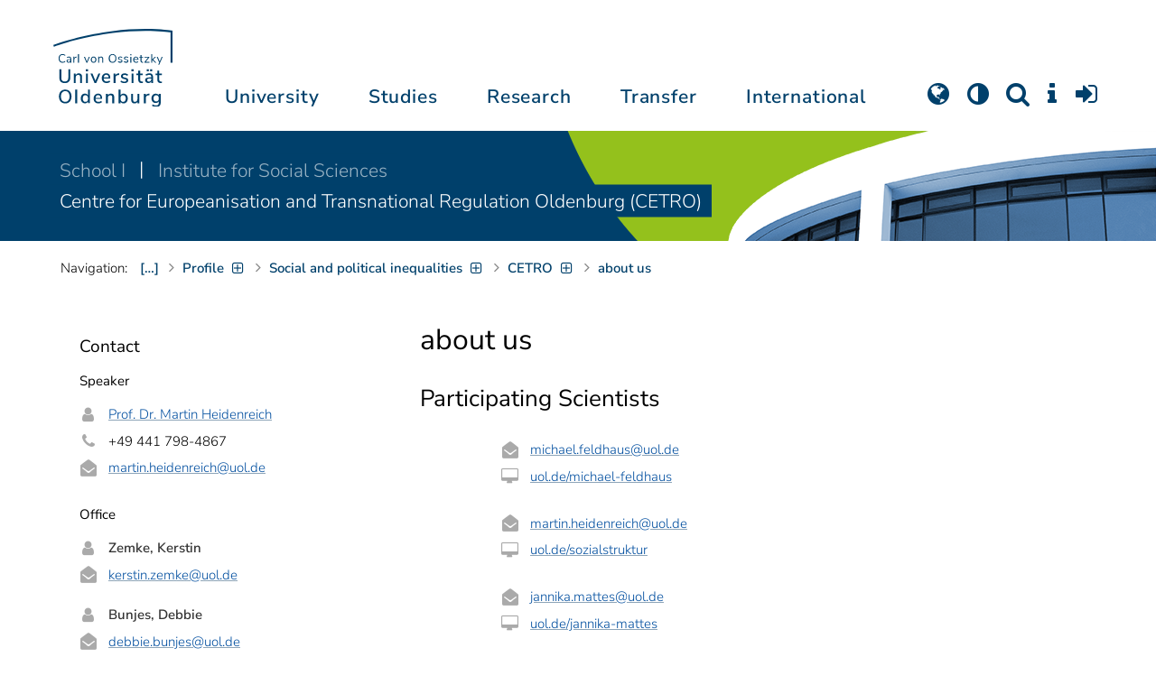

--- FILE ---
content_type: text/html; charset=utf-8
request_url: https://uol.de/en/cetro/about-us
body_size: 17783
content:
<!DOCTYPE html>
<html class="uol" lang="en">
<head>
    <meta charset="utf-8">

<!-- 
	This website is powered by TYPO3 - inspiring people to share!
	TYPO3 is a free open source Content Management Framework initially created by Kasper Skaarhoj and licensed under GNU/GPL.
	TYPO3 is copyright 1998-2026 of Kasper Skaarhoj. Extensions are copyright of their respective owners.
	Information and contribution at https://typo3.org/
-->


<title>about us // University of Oldenburg</title>
<meta http-equiv="x-ua-compatible" content="IE=edge">
<meta name="generator" content="TYPO3 CMS">
<meta name="robots" content="index, follow">
<meta name="viewport" content="width=device-width, initial-scale=1">
<meta name="apple-mobile-web-app-title" content="Carl von Ossietzky Universität Oldenburg">


<link rel="stylesheet" href="/_assets/d433799a7157dc4ba6bb3ee09f89cb2e/Assets/Css/fonts.css?1768797721" media="all">
<link rel="stylesheet" href="/typo3temp/assets/compressed/media2click-a2dae9c9493291a68d66355ba79602ab.css.gz?1768797841" media="all">
<link rel="stylesheet" href="/typo3temp/assets/compressed/c2dc6cbc923629ceeab39e82193da099-4730eb4d2261935a06e01c78a2a4da5c.css.gz?1768800532" media="all">
<link rel="stylesheet" href="/typo3temp/assets/compressed/ods_osm-7a562699c0aa9ceb499a691d781038e5.css.gz?1768797841" media="all">
<link rel="stylesheet" href="/typo3temp/assets/compressed/bootstrap.min-09e1f8c4c052ccc1cf14cec051f123ba.css.gz?1768797841" media="all">
<link rel="stylesheet" href="/typo3temp/assets/compressed/uol-fontawesome-7d7f058fba1e05a0618e684291619840.css.gz?1768797841" media="all">
<link rel="stylesheet" href="/typo3temp/assets/compressed/flexslider-85cf0f05c56f7d3bc65683e81af9b67e.css.gz?1768797841" media="all">
<link rel="stylesheet" href="/typo3temp/assets/compressed/uol-flexslider-ed467436a59d1857ae23e9303500ebd7.css.gz?1768797841" media="all">
<link rel="stylesheet" href="/typo3temp/assets/compressed/magnific-popup-4f9e0efcbe2d170b1d6f4dcb7db33ce4.css.gz?1768797841" media="all">
<link rel="stylesheet" href="/typo3temp/assets/compressed/owl.carousel.min-52f4d372cd312d2578ea032882481fee.css.gz?1768797841" media="all">
<link rel="stylesheet" href="/typo3temp/assets/compressed/owl.theme.default-eb27ad0abb018560b0ca5586f523d37e.css.gz?1768797841" media="all">
<link rel="stylesheet" href="/typo3temp/assets/compressed/perfect-scrollbar-c7cb982441649486cc3a6cac337d5383.css.gz?1768797841" media="all">
<link rel="stylesheet" href="/typo3temp/assets/compressed/uol-e23ba6877fdc9ed45520a1248b7eb2c3.css.gz?1768797841" media="all">
<link rel="stylesheet" href="/typo3temp/assets/compressed/jquery.fancybox.min-4db1fe8e02da3ddce97753c801b97de2.css.gz?1768797841" media="all">
<link rel="stylesheet" href="/typo3temp/assets/compressed/custom-b0f0112396398b652c15f02cec576c8b.css.gz?1768797841" media="all">
<link href="/_assets/34e4411a8b241734773a0d56fdfdb236/Css/Frontend/studipol.css?1768797756" rel="stylesheet" >
<link href="/_assets/34e4411a8b241734773a0d56fdfdb236/Css/Frontend/visitenkarte_person.css?1768797756" rel="stylesheet" >



<script src="/typo3temp/assets/compressed/hasjs-6f983a5d2b08b7c15f7865e65b556425.js.gz?1768797840"></script>
<script src="/typo3temp/assets/compressed/jquery-3.7.1.min-7948b640771fe11fb938b590e7bfc05f.js.gz?1768797840"></script>
<script src="/typo3temp/assets/compressed/popper.min-85088f298b207dd03d746a341731c8cf.js.gz?1768797840"></script>
<script>
    const m2cCookieLifetime = "7";
</script>

<!--[if lt IE 9]>
<script src="https://oss.maxcdn.com/html5shiv/3.7.2/html5shiv.min.js"></script>
<script src="https://oss.maxcdn.com/respond/1.4.2/respond.min.js"></script>
<link rel="stylesheet" type="text/css" href="/typo3conf/ext/unioltemplate/Resources/Public/Assets/Css/vc_lte_ie9.min.css" media="screen">
<![endif]-->
<!--[if IE  8]>
<link rel="stylesheet" type="text/css" href="/typo3conf/ext/unioltemplate/Resources/Public/Assets/Css/vc-ie8.min.css" media="screen">
<![endif]-->
<script>
var prefersDarkScheme;
var currentTheme;
function checkDarkMode() {
  prefersDarkScheme = window.matchMedia("(prefers-color-scheme: dark)");
  currentTheme = localStorage.getItem("color-mode");
  if (currentTheme == "dark") {
    document.documentElement.setAttribute("data-colormode", "dark");
  } else if (currentTheme == "light") {
    document.documentElement.setAttribute("data-colormode", "light");
  } else {
    if(prefersDarkScheme.matches) {
      document.documentElement.setAttribute("data-colormode", "system-dark");
    } else {
      document.documentElement.setAttribute("data-colormode", "system-light");
    }
  }
  setTimeout(checkDarkMode, 5000);
  return currentTheme;
}
checkDarkMode();
</script>

	<link rel="apple-touch-icon" sizes="180x180" href="/_assets/d433799a7157dc4ba6bb3ee09f89cb2e/Assets/Images/apple-touch-icon.png?v=3&amp;1768797722">
	<link rel="icon" type="image/png" href="/_assets/d433799a7157dc4ba6bb3ee09f89cb2e/Assets/Images/apple-touch-icon-120x120.png?v=3&amp;1768797722" sizes="120x120">
	<link rel="icon" type="image/png" href="/_assets/d433799a7157dc4ba6bb3ee09f89cb2e/Assets/Images/apple-touch-icon-152x152.png?v=3&amp;1768797722" sizes="152x152">
	<link rel="icon" type="image/png" href="/_assets/d433799a7157dc4ba6bb3ee09f89cb2e/Assets/Images/android-chrome-192x192.png?v=3&amp;1768797722" sizes="192x192">
	<link rel="icon" type="image/png" href="/_assets/d433799a7157dc4ba6bb3ee09f89cb2e/Assets/Images/android-chrome-512x512.png?v=3&amp;1768797722" sizes="512x512">
	<link rel="icon" type="image/png" href="/_assets/d433799a7157dc4ba6bb3ee09f89cb2e/Assets/Images/favicon-16x16.png?v=5&amp;1768797722" sizes="16x16">
	<link rel="icon" type="image/png" href="/_assets/d433799a7157dc4ba6bb3ee09f89cb2e/Assets/Images/favicon-32x32.png?v=4&amp;1768797722" sizes="32x32">
	<link rel="manifest" href="/_assets/d433799a7157dc4ba6bb3ee09f89cb2e/Assets/Images/site.webmanifest?v=1&amp;1768797722">
	<link rel="mask-icon" href="/_assets/d433799a7157dc4ba6bb3ee09f89cb2e/Assets/Images/safari-pinned-tab.svg?v=1&amp;1768797722" color="#0059ab">
	<link rel="shortcut icon" href="/_assets/d433799a7157dc4ba6bb3ee09f89cb2e/Assets/Images/favicon-16x16.png?v=5&amp;1768797722">
	<meta name="msapplication-TileColor" content="#da532c">
	<meta name="msapplication-TileImage" content="/_assets/d433799a7157dc4ba6bb3ee09f89cb2e/Assets/Images/mstile-150x150.png?v=1&amp;1768797722">
	<meta name="theme-color" content="#ffffff">






<link rel="canonical" href="https://uol.de/en/cetro/about-us">

<link rel="alternate" hreflang="de-DE" href="https://uol.de/cetro/ueber-uns">
<link rel="alternate" hreflang="en-US" href="https://uol.de/en/cetro/about-us">
<link rel="alternate" hreflang="x-default" href="https://uol.de/cetro/ueber-uns">
<script type="application/ld+json" id="ext-schema-jsonld">{"@context":"https://schema.org/","@type":"WebPage"}</script>
</head>
<body id="p28954" class=" t3 header-3 layout0">
<div id="wrapper" class="default">
    <nav id="sprungnavi">
	<p><a href="#sprung_sprache" accesskey="1"><strong>Navigation</strong></a> [<code>Access-Key 1</code>]</p>
	<ul>
		<li><a id="sprung_sprache" accesskey="8" href="#language_menu" lang="en">Choose other language</a> [<code>Access-Key 8</code>]</li>
		<li><a id="sprung_inhalt" accesskey="2" href="#content">Zum Inhalt springen</a> [<code>Access-Key 2</code>]</li>
		<li><a id="sprung_suche" href="#searchform">Zur Suche springen</a> [<code>Access-Key 4</code>]</li>
		<li><a id="sprung_hauptnavi" accesskey="6" href="#nav-top">Zur Hauptnavigation springen</a> [<code>Access-Key 6</code>]</li>
		<li><a id="sprung_zielgr" accesskey="9" href="#zielgruppennavi">Zur Zielgruppennavigation springen</a> [<code>Access-Key 9</code>]</li>
		<li><a id="sprung_bc" accesskey="7" href="#navizeile">Zur Brotkrumennavigation springen</a> [<code>Access-Key 7</code>]</li>
		<li><a id="sprung_acc" href="/barrierefreiheit">Informationen zur Barrierefreiheit</a></li>
	</ul>
</nav>

<header id="header" class="main-header header-3">
	<div id="header-container" class="container">
		<div id="uol_logo" class="header-logo">
			<a title="Carl von Ossietzky Universität Oldenburg - Offen für neue Wege." rel="home" href="/en/">
				<img width="132" height="85"
					src="/_assets/d433799a7157dc4ba6bb3ee09f89cb2e/Assets/Images/UOL-Logo.svg?1768797722" style="width:132px" alt="Carl von Ossietzky Universität Oldenburg"/>

			</a>
		</div>

		<div id="mainmenu" class="menu-main-inner">
			<nav id="nav-mega" role="navigation"><ul id="nav-top" class="nav nav-menu level-1"><li id="menu-item-57057" class="nav-item item-1"><a href="/en/about" title="University">University</a><ul class="row level-2 uol-submenu"><li class="btn-portal"><a href="/en/about">About the University</a></li><li id="menu-item-57081" class="menu-item item-1 menu-col-mode-0"><a href="/en/outline" title="Profile">Profile</a><ul class="level-3"><li><a href="/en/outline" title="About">About</a></li><li><a href="/en/equal-opportunities" title="Equal Opportunities">Equal Opportunities</a></li><li><a href="/en/digitalisation" title="Digitalisation">Digitalisation</a></li><li><a href="/en/climate-action-and-sustainability" title="Climate Action and Sustainability">Climate Action and Sustainability</a></li><li><a href="/en/teaching-mission-statement" title="Mission statement on Teaching">Mission statement on Teaching</a></li><li><a href="/en/outline/history" title="Historical dates">Historical dates</a></li><li><a href="/en/outline/naming-chronology" title="Chronology of the naming">Chronology of the naming</a></li><li><a href="/en/pictures" title="Pictures of the university">Pictures of the university</a></li><li><a href="/en/contact" title="Contact, Maps and Directions">Contact, Maps and Directions</a></li></ul></li><li id="menu-item-57072" class="menu-item item-2 menu-col-mode-0"><a href="/en/news" title="News">News</a><ul class="level-3"><li><a href="/en/news" title="News articles">News articles</a></li><li><a href="/en/jobs" title="Jobs">Jobs</a></li><li><a href="/en/eventcalendar" title="Event calendar">Event calendar</a></li><li><a href="/en/einblicke" title="EINBLICKE - research magazine">EINBLICKE - research magazine</a></li><li><a href="/en/uni-info" title="UNI-INFO - university newspaper">UNI-INFO - university newspaper</a></li></ul></li><li id="menu-item-57058" class="menu-item item-3 menu-col-mode-0"><a href="/en/institutions" title="Institutions">Institutions</a><ul class="level-3"><li><a href="/en/board" title="Presidential board">Presidential board</a></li><li><a href="/en/bodies" title="Bodies">Bodies</a></li><li><a href="/en/central-administration" title="Central administration and units of the presidential board">Central administration and units of the presidential board</a></li><li><a href="/en/bis" title="University library">University library</a></li><li><a href="/en/institutions" title="Institutions (A-Z)">Institutions (A-Z)</a></li><li><a href="/en/organisation-chart" title="Organisation chart of the university">Organisation chart of the university</a></li></ul></li><li id="menu-item-57065" class="menu-item item-4 menu-col-mode-0"><a href="/en/schools" title="Schools and Departments">Schools and Departments</a><ul class="level-3"><li><a href="/en/school1" title="School I: School of educational and social sciences">School I: School of educational and social sciences</a></li><li><a href="/en/school2" title="School II: School of computing science, business administration, economics, and law">School II: School of computing science, business administration, economics, and law</a></li><li><a href="/en/school3" title="School III: School of linguistics and cultural studies">School III: School of linguistics and cultural studies</a></li><li><a href="/en/fk4" title="School IV: School of humanities and social sciences">School IV: School of humanities and social sciences</a></li><li><a href="/en/school5" title="School V: School of mathematics and science">School V: School of mathematics and science</a></li><li><a href="/en/school6" title="School VI: School of medicine and health sciences">School VI: School of medicine and health sciences</a></li></ul></li></ul></li><li id="menu-item-57022" class="nav-item item-2"><a href="/en/students" title="Studies">Studies</a><ul class="row level-2 uol-submenu"><li class="btn-portal"><a href="/en/students">Student InfoPortal</a></li><li id="menu-item-57046" class="menu-item item-1 menu-col-mode-0">Study decision<ul class="level-3"><li><a href="/en/students/degree-programmes" title="Degree programmes">Degree programmes</a></li><li><a href="/en/students/application" title="Application and enrolment">Application and enrolment</a></li><li><a href="/en/students/campus-life" title="Campus life">Campus life</a></li><li><a href="/en/students/fees/financing-your-studies" title="Financing your studies">Financing your studies</a></li></ul></li><li id="menu-item-57036" class="menu-item item-2 menu-col-mode-0"><a href="/en/students/study-organisation" title="Study organisation">Study organisation</a><ul class="level-3"><li><a href="/en/students/study-entry" title="Study entry">Study entry</a></li><li><a href="https://elearning.uni-oldenburg.de/dispatch.php/search/angebot?trail%5Bindex%5D%5Bname%5D=Studienangebot+von+A+bis+Z&amp;trail%5Bindex%5D%5Bactn%5D=index&amp;cancel_login=1" target="target=_blank" rel="noreferrer" title="Course catalogue">Course catalogue</a></li><li><a href="/en/students/timetable" title="Creating timetable">Creating timetable</a></li><li><a href="/en/students/academic-calendar" title="Academic calendar">Academic calendar</a></li><li><a href="/en/students/exams" title="Exams">Exams</a></li><li><a href="/en/students/recognition" title="Recognition">Recognition</a></li><li><a href="/en/students/enrolment-affairs" title="Enrolment affairs">Enrolment affairs</a></li><li><a href="/en/students/workshops" title="Further workshops">Further workshops</a></li><li><a href="/en/students/fees" title="Fees and financing">Fees and financing</a></li></ul></li><li id="menu-item-57029" class="menu-item item-3 menu-col-mode-0"><a href="/en/students/perspectives-after-graduation" title="Perspectives after graduation">Perspectives after graduation</a><ul class="level-3"><li><a href="/en/careerday" title="Career Day">Career Day</a></li><li><a href="/en/career-advice" title="Career counselling">Career counselling</a></li><li><a href="/en/zskb/counselling/doctorate" title="Doing a PhD">Doing a PhD</a></li><li><a href="/en/alumni-relations" title="Alumni">Alumni</a></li><li><a href="/en/giz" title="Setting up business">Setting up business</a></li></ul></li><li id="menu-item-57023" class="menu-item item-4 menu-col-mode-0"><a href="/en/c3l" title="Lifelong Learning">Lifelong Learning</a><ul class="level-3"><li><a href="/en/c3l" title="Part-time bachelor&#039;s and master&#039;s degrees for working professionals">Part-time bachelor's and master's degrees for working professionals</a></li><li><a href="/en/teaching/higher-education/zertifikat" title="Higher education didactics certificate">Higher education didactics certificate</a></li><li><a href="/en/c3l/guest-students" title="Guest students">Guest students</a></li><li><a href="/en/c3l/open-university" title="Open university">Open university</a></li></ul></li></ul></li><li id="menu-item-56994" class="nav-item item-3"><a href="/en/academic-research" title="Research">Research</a><ul class="row level-2 uol-submenu"><li class="btn-portal"><a href="/en/academic-research">Academic Research</a></li><li id="menu-item-57014" class="menu-item item-1 menu-col-mode-0"><a href="/en/academic-research" title="Research">Research</a><ul class="level-3"><li><a href="/en/guiding-themes-research-areas" title="Research profile of the university">Research profile of the university</a></li><li><a href="/en/excellencestrategy" title="Excellence strategy">Excellence strategy</a></li><li><a href="/en/academic-research/collaborative-research-projects" title="Collaborative research projects">Collaborative research projects</a></li><li><a href="/en/academic-research/junior-research-groups" title="Junior research groups">Junior research groups</a></li><li><a href="/en/academic-research/centres" title="Centres">Centres</a></li><li><a href="/en/academic-research/non-university-research-institutions-on-campus" title="Non-university research institutions on campus">Non-university research institutions on campus</a></li><li><a href="/en/academic-research/quality-assurance" title="Quality assurance">Quality assurance</a></li></ul></li><li id="menu-item-60096" class="menu-item item-2 menu-col-mode-0"><a href="/en/academic-research/academic-career-paths" title="Academic Career Paths">Academic Career Paths</a><ul class="level-3"><li><a href="/en/academic-research/academic-career-paths/strategic" title="Strategic">Strategic</a></li><li><a href="/en/research/academic-career-paths/prospective-doctoral-candidates" title="Prospective doctoral candidates">Prospective doctoral candidates</a></li><li><a href="/en/academic-research/academic-career-paths/doctoral-candidates" title="Doctoral candidates">Doctoral candidates</a></li><li><a href="/en/research/academic-career-paths/postdocs" title="Postdocs">Postdocs</a></li><li><a href="/en/research/academic-career-paths/junior-professorship-and-junior-research-group-leader" title="Junior professorship and junior research group leader">Junior professorship and junior research group leader</a></li><li><a href="/en/academic-research/academic-career-paths/leadership-in-science" title="Leadership in science">Leadership in science</a></li><li><a href="/en/academic-research/academic-career-paths/alliances-and-networks" title="Alliances and Networks">Alliances and Networks</a></li></ul></li><li id="menu-item-56995" class="menu-item item-3 menu-col-mode-0"><a href="/en/academic-research/researchfunding" title="Funding and advice">Funding and advice</a><ul class="level-3"><li><a href="/en/academic-research/funding-by-the-university/young-reseachers-fellowship" title="Funding by the university of Oldenburg">Funding by the university of Oldenburg</a></li><li><a href="/en/researchfunding/national-funding" title="National funding">National funding</a></li><li><a href="/en/researchfunding/international-funding" title="International funding">International funding</a></li><li><a href="/en/promotingyoungresearchers" title="Funding in qualification stages">Funding in qualification stages</a></li><li><a href="/en/researchfunding/scientific-awards-and-miscellaneous-supporting-grants" title="Scientific awards and miscellaneous supporting grants">Scientific awards and miscellaneous supporting grants</a></li></ul></li></ul></li><li id="menu-item-113611" class="nav-item item-4"><a href="/en/transfer" title="Transfer">Transfer</a><ul class="row level-2 uol-submenu"><li class="btn-portal"><a href="/en/transfer">Knowledge and Technology Transfer</a></li><li id="menu-item-113653" class="menu-item item-1 menu-col-mode-0"><a href="/en/transfer/knowledge-transfer" title="Knowledge transfer">Knowledge transfer</a><ul class="level-3"><li><a href="/en/academic-research/knowledge-transfer" title="Science communication">Science communication</a></li><li><a href="/en/transfer/knowledge-transfer/region" title="Transfer to the region">Transfer to the region</a></li><li><a href="/en/c3l" title="Lifelong learning (C3L)">Lifelong learning (C3L)</a></li></ul></li><li id="menu-item-113654" class="menu-item item-2 menu-col-mode-0"><a href="/en/transfer/technology-and-patents" title="Technology transfer">Technology transfer</a><ul class="level-3"><li><a href="/en/transfer/technology-and-patents/patents-and-property-rights" title="Patents and licences">Patents and licences</a></li><li><a href="/en/transfer/affiliated-institutes" title="An-Institutes">An-Institutes</a></li><li><a href="/en/transfer/technology-and-patents/science-and-business" title="Business partnerships">Business partnerships</a></li></ul></li><li id="menu-item-113655" class="menu-item item-3 menu-col-mode-0"><a href="/en/giz" title="start-up support">start-up support</a><ul class="level-3"><li><a href="/en/giz" title="Start-up and Innovation Centre (GIZ)">Start-up and Innovation Centre (GIZ)</a></li><li><a href="/en/giz/start-up-support" title="Advice and funding">Advice and funding</a></li><li><a href="/en/giz/events" title="Formats and events">Formats and events</a></li><li><a href="/en/giz/startups" title="Startup-Portraits">Startup-Portraits</a></li><li><a href="/en/giz/entrepreneurship-courses" title="Chairs for Entrepreneurship &amp; Innovation Management">Chairs for Entrepreneurship & Innovation Management</a></li><li><a href="/en/giz/ueber-das-giz/cooperation" title="Networks &amp; Partnerships">Networks & Partnerships</a></li></ul></li><li id="menu-item-113656" class="menu-item item-4 menu-col-mode-0"><a href="/en/transfer/places" title="Places of transfer">Places of transfer</a><ul class="level-3"><li><a href="/en/transfer/offers-at-the-innovation-campus" title="Innovation campus">Innovation campus</a></li><li><a href="/en/academic-research/knowledge-transfer/schlaues-haus-oldenburg" title="Schlaues Haus Oldenburg (SHO)">Schlaues Haus Oldenburg (SHO)</a></li><li><a href="/en/botanical-garden" title="Botanical garden">Botanical garden</a></li></ul></li></ul></li><li id="menu-item-56972" class="nav-item item-5"><a href="/en/international" title="International">International</a><ul class="row level-2 uol-submenu"><li class="btn-portal"><a href="/en/international">University of Oldenburg - International</a></li><li id="menu-item-56988" class="menu-item item-1 menu-col-mode-0"><a href="/en/welcome-to-oldenburg" title="Welcome to Oldenburg!">Welcome to Oldenburg!</a><ul class="level-3"><li><a href="/en/study-in-oldenburg" title="International degree students">International degree students</a></li><li><a href="/en/exchange-studies" target="_blank" title="International exchange students">International exchange students</a></li><li><a href="/en/international-researchers-and-staff-in-oldenburg/international-doctoral-candidates" title="International doctoral candidates">International doctoral candidates</a></li><li><a href="/en/international-researchers-and-staff" title="International researchers / postdocs / university staff">International researchers / postdocs / university staff</a></li><li><a href="/en/refugees" title="Services and programmes for refugees">Services and programmes for refugees</a></li></ul></li><li id="menu-item-56982" class="menu-item item-2 menu-col-mode-0"><a href="/en/international#c316300" title="International destinations">International destinations</a><ul class="level-3"><li><a href="/en/going-abroad" title="Students">Students</a></li><li><a href="/en/academic-research/academic-career-paths/doctoral-candidates#c758490" title="Doctoral candidates">Doctoral candidates</a></li><li><a href="/en/research/academic-career-paths/postdocs#c706212" title="Postdocs">Postdocs</a></li><li><a href="/en/io/funding-of-international-mobility-and-cooperation" title="Researchers">Researchers</a></li><li><a href="/en/erasmus-stt" title="University staff">University staff</a></li></ul></li><li id="menu-item-56978" class="menu-item item-3 menu-col-mode-0"><a href="/en/international" title="Global network">Global network</a><ul class="level-3"><li><a href="/en/partnerships" title="Partner universities">Partner universities</a></li><li><a href="/en/partnerships/strategic-partner-universities" title="Strategic partner universities">Strategic partner universities</a></li><li><a href="/en/erasmus" title="Erasmus+ programme">Erasmus+ programme</a></li><li><a href="/en/international/projects" title="International Project Showcase">International Project Showcase</a></li><li><a href="/en/international/international-project-funding" title="Promotion of international projects">Promotion of international projects</a></li><li><a href="/en/io/national-code-of-conduct" title="National code of conduct on foreign students">National code of conduct on foreign students</a></li></ul></li><li id="menu-item-56973" class="menu-item item-4 menu-col-mode-0"><a href="/en/international#c316297" title="International university">International university</a><ul class="level-3"><li><a href="/en/internationalisation-strategy" title="Internationalisation strategy">Internationalisation strategy</a></li><li><a href="/en/students/international-degree-programmes" title="International degree programmes">International degree programmes</a></li><li><a href="/en/school3/language-centre" title="Language courses">Language courses</a></li><li><a href="/en/internationalisation-at-home" title="Student networking">Student networking</a></li><li><a href="/en/glossary" title="University terms German-English">University terms German-English</a></li><li><a href="/en/lehramtinternational" title="Internationalising teacher education">Internationalising teacher education</a></li></ul></li></ul></li></ul></nav>
		</div>

		
		<ul id="service_nav" class="nav nav-pills pull-right nav-service">
			<li id="service_lang">
				<a href="#tab-language-menu-mobile" data-toggle="tab"><i class="fa fa-globe"></i></a>
			</li>
			<li id="service_colormode">
				<a href="#tab-colormode-mobile" data-toggle="tab" title="Dark mode"><i class="fa fa-adjust"></i></a>
			</li>
			<li id="service_search">
				<a href="#tab-search-mobile" accesskey="4" data-toggle="tab"><i class="fa fa-search"></i></a>
			</li>
			<li id="service_info">
				<a href="#tab-info-mobile" data-toggle="tab"><i class="fa fa-info"></i></a>
			</li>
			<li id="service_login">
				<a href="#tab-login-mobile" data-toggle="tab"><i class="fa fa-sign-in"></i></a>
			</li>
		</ul>
		

		<div class="x-nav-menu-toggle">
			<div class="x-nav-menu-toggle-inner">
				<div class="x-nav-menu-toggle-icon"><span></span></div>
			</div>
		</div>

		<div id="tab-mobile" class="tab-content">
			<div class="tab-pane fade popover" id="tab-language-menu-mobile">
				<h4 class="lang_de">Sprache wechseln</h4>
				<h4 class="lang_en">Change Language</h4>
					
					<ul id="language_menu_mobile" class="language-menu">
						
							
									
										<li class="NO SPC flag_de">
											<a class="linked-language" href="/cetro/ueber-uns" title="Deutsch"><span class="langcode">de</span>Deutsch</a>
										</li>
									
								
						
							
									<li class="CUR flag_en">
										<span class="langcode">en</span>English
									</li>
								
						
							
									
								
						
							
									
								
						
							
									
								
						
							
									
								
						
							
									
								
						
							
									
								
						
							
									
								
						
					</ul>
					

				<span class="btn-close"><i class="fa fa-close"></i></span>
			</div>
			<div class="tab-pane fade popover" id="tab-colormode-mobile">
				<h4 class="lang_de">Hell-/Dunkelmodus</h4><h4 class="lang_en">Light mode / Dark mode</h4>
				<div id="colormode-wrap"><a class="color-mode__btn system"><span></span><b class="lang_de">Systemstandard</b><b class="lang_en">System standard</b></a>
					<a class="color-mode__btn light"><span></span><b class="lang_de">Hell</b><b class="lang_en">Light</b></a>
					<a class="color-mode__btn dark"><span></span><b class="lang_de">Dunkel</b><b class="lang_en">Dark</b></a>
					<!-- div class="colormode-bw"><input id="colormode_bw" name="colormodebw" type="checkbox"><label for="colormode_bw"><span class="lang_de">schwarz-weiß</span></label></div -->

				</div>
				<p class="text-center" style="margin-bottom:0"><a href="https://uol.de/p88187" class="button_inline lang_de">Info und Anleitung</a>
				<a href="https://uol.de/p88187en" class="button_inline lang_en">Info and instruction</a>
				</p>
				<span class="btn-close"><i class="fa fa-close"></i></span>
			</div>
			<div class="tab-pane fade popover" id="tab-search-mobile">
				<div id="search-wrap">
					<label for="suchfeld"><span class="lang_de">Suche</span> <span class="lang_en">Search</span></label>
					<form role="search" class="search-form" method="get" action="/suche" accept-charset="utf-8">
						<input type="text" value="" name="q" id="suchfeld">
						<p style="padding-left:2px"><input type="checkbox" id="s_extsuche" name="extsuche" value="goo" checked="checked" style="margin-right:4px"><label for="s_extsuche" style="cursor:pointer">&nbsp;<span class="lang_en">Embed&nbsp;</span><img src="https://uol.de/img/objekte/google.png" title="Google" alt="Google" style="height:1.3em;"><span class="lang_de">-Suche einbinden</span><span class="lang_en">&nbsp;search</span></label>
							<span class="google-dsgvo-hinweis lang_de">(Mit der Aktivierung der Google-Suche bestätigen Sie, dass Sie mit der Einbindung und der dazu erforderlichen Datenübermittlung an Google einverstanden sind.)</span>
							<span class="google-dsgvo-hinweis lang_en">(By activating Google Search, you confirm that you agree to the integration and the necessary data transfer to Google.)</span>
							<script>document.getElementById("s_extsuche").checked = localStorage.getItem("uol_extsuche") == 'goo' ? true : false;</script>
							<input type="hidden" name="ie" value="utf-8">
							<input type="hidden" name="oe" value="utf-8">
							<input type="hidden" name="cx" value="009619950304644246032:tmpbaar2o8i">
							<input type="hidden" name="cof" value="FORID:9">
							<input type="hidden" name="t3f" value="j">

						</p>
						<button type="submit"><span class="lang_de">suchen</span><span class="lang_en">search</span></button>
					</form>
				</div>
				<span class="btn-close"><i class="fa fa-close"></i></span>
			</div>
			<div class="tab-pane fade popover" id="tab-info-mobile">
				<ul class="sub-menu"><li class="menu-item menu-item-type-custom menu-item-object-custom"><a href="/en/alumni-relations" title="Alumni Relations">Alumni Relations</a></li><li class="menu-item menu-item-type-custom menu-item-object-custom"><a href="/en/employees" title="Information for employees">Information for employees</a></li><li class="menu-item menu-item-type-custom menu-item-object-custom"><a href="/en/c3l/guest-students" title="Guest Students">Guest Students</a></li><li class="menu-item menu-item-type-custom menu-item-object-custom"><a href="/en/refugees" title="Services and Programmes for Refugees">Refugees</a></li><li class="menu-item menu-item-type-custom menu-item-object-custom"><a href="/en/giz" title="Entrepreneurs">Entrepreneurs</a></li><li class="menu-item menu-item-type-custom menu-item-object-custom"><a href="/en/welcome-to-oldenburg" title="International people">International people</a></li><li class="menu-item menu-item-type-custom menu-item-object-custom"><a href="/en/teaching" title="For lecturers and students">For lecturers and students</a></li><li class="menu-item menu-item-type-custom menu-item-object-custom"><a href="/en/students/study-organisation" title="Students">Students</a></li><li class="menu-item menu-item-type-custom menu-item-object-custom"><a href="/en/academic-research/academic-career-paths" title="Early Career Researchers">Early Career Researchers</a></li></ul>
				<span class="btn-close"><i class="fa fa-close"></i></span>
			</div>
			<div class="tab-pane fade popover" id="tab-login-mobile">
				<h4>Login</h4>
				<ul class="cleanmenu geweitet logins">
					<li id="studip-mobil">
						<a id="siplogo" class="loginlink" href="https://elearning.uni-oldenburg.de"
							 title="Stud.IP - Campus- und Lernmanagementsystem ">CampusPortal&nbsp;<span style="display: inline-block; background-image: url(/_assets/d433799a7157dc4ba6bb3ee09f89cb2e/Assets/Images/studip_logo.svg?v=1723061785); height: 22px; width: 64px; background-size: contain; background-repeat: no-repeat;"></span>
						</a>
					</li>
					<li id="peoeip-desktop">
						<a id="peoeiplink" class="loginlink" href="https://personalentwicklung.elearning.uni-oldenburg.de/" title="Personalweiterbildung PEOE.IP"><span class="lang_de">Personalweiterbildung</span><span class="lang_en">Staff training</span>&nbsp;<span id="head_peoeiplogo" style="display: inline-block; background-image: url(/_assets/d433799a7157dc4ba6bb3ee09f89cb2e/Assets/Images/peoeip-logo.svg?v=1723061785); height: 22px; width: 64px; background-size: contain; background-repeat: no-repeat;"></span>
					  </a>
					</li>
					<li id="verwportal-desktop"><a id="verwaltlink" class="loginlink" href="https://uol.de/verwaltungsportal" title="Portal der Verwaltung"><span class="lang_de">Portal der Verwaltung</span><span class="lang_en">Portal of the Administration</span></a>
					</li>
					<li id="bewerbungsportale"><h4>Application portal for study places</h4>
<ul class="geweitet"> 	<li><a href="https://my.uni-assist.de/" target="_blank" title="uni-assist - My assist">Uni-assist:<em> </em>for international applicants</a></li> </ul></li>

				</ul>

				<span class="btn-close"><i class="fa fa-close"></i></span>
			</div>
		</div>
	</div>

</header>

    <div id="wrapper-content" class="clearfix test2">
        











<div id="instbar">
    <div class="inner">

        

        
            
                    <div class="fk kurz">
                        <a title="I. School of Educational and Social Sciences" href="/en/school1">
                            School I
                        </a>
                    </div>
                
        
        
        
            <div class="einr">
                <a title="Institute for Social Sciences" href="/en/social-sciences">
                    Institute for Social Sciences
                </a>
            </div>
        
        
        
            <div class="abt">
                <a href="/en/social-sciences/cetro">
                    Centre for Europeanisation and Transnational Regulation Oldenburg (CETRO)
                </a>
            </div>
        
    </div>
</div>

        <main class="site-content-page">
            <div class="container">
                

<div id="content">
	
	<div id="content_header">




    

<div id="navizeile_platzhalter"><nav id="navizeile" aria-label="breadcrumb"><span id="bclabel">Navigation:</span><ol aria-describedby="bclabel"><li id="navp3" class="bcitem hide-sub- curifsub"><a href="/en/" target="_top" class="bclink"><span>Home</span></a><ul class="sublinks" id="navcount3"><li><a href="/en/about" target="_top">About the University</a></li><li><a href="/en/students" target="_top">Students</a></li><li><a href="/en/academic-research" target="_top">Academic Research</a></li><li><a href="/en/transfer" target="_top">Knowledge and Technology Transfer</a></li><li><a href="/en/international" target="_top">International</a></li></ul></li><li id="navp14" class="bcitem hide-sub- curifsub"><a href="/en/about" target="_top" class="bclink"><span>About the University</span></a><ul class="sublinks" id="navcount14"><li><a href="/en/outline" target="_top">Profile of the university</a></li><li><a href="/en/news" target="_top">News</a></li><li><a href="/en/administration-and-organisation" target="_top">Administration and Organisation</a></li><li><a href="/en/schools" target="_top">Schools</a></li><li><a href="/en/institutions" target="_top">Institutions</a></li><li><a href="/en/jobs" target="_top">Job vacancies</a></li><li><a href="/en/contact" target="_top">Maps and Directions</a></li><li><a href="/en/information-for" target="_top">Information for ...</a></li></ul></li><li id="navp8" class="bcitem hide-sub- curifsub"><a href="/en/schools" target="_top" class="bclink"><span>Schools</span></a><ul class="sublinks" id="navcount8"><li><a href="/en/school1" target="_top">I. School of Educational and Social Sciences</a></li><li><a href="/en/school2" target="_top">II. School of Computing Science, Business Administration, Economics, and Law</a></li><li><a href="/en/school3" target="_top">III. School of Linguistics and Cultural Studies</a></li><li><a href="/en/fk4" target="_top">IV. School of Humanities and Social Sciences</a></li><li><a href="/en/school5" target="_top">V. School of Mathematics and Science</a></li><li><a href="/en/school6" target="_top">School VI - Medicine and Health Sciences</a></li><li><a href="/en/schools" target="_top">&ndash; Overview: Schools / Departments / Working Groups</a></li></ul></li><li id="navp11874" class="bcitem hide-sub- curifsub"><a href="/en/school1" target="_top" class="bclink"><span>School I</span></a><ul class="sublinks" id="navcount11874"><li><a href="/en/school1/international" target="_top">International Topics / Internationalization</a></li><li><a href="/en/school1/research-training-group-spark" target="_top">Research Training Group SPARK</a></li></ul></li><li id="navp21285" class="bcitem hide-sub- curifsub"><a href="/en/social-sciences" target="_top" class="bclink"><span>Institute for Social Sciences</span></a><ul class="sublinks" id="navcount21285"><li><a href="/en/social-sciences/profile" target="_top">Profile of the institute</a></li><li><a href="/en/social-sciences/office" target="_top">Office</a></li><li><a href="/en/social-sciences/commitees-boards" target="_top">Commitees and Boards</a></li><li><a href="/en/social-sciences/studies-and-teaching" target="_top">Studies and Teaching</a></li><li><a href="/en/social-sciences/research-projects" target="_top">Research Projects</a></li><li><a href="/en/social-sciences/news" target="_top">News</a></li></ul></li><li id="navp21379" class="bcitem hide-sub- curifsub"><a href="/en/social-sciences/profile" target="_top" class="bclink"><span>Profile</span></a><ul class="sublinks" id="navcount21379"><li><a href="/en/social-sciences/independent-studies-between-inclusion-and-exclusion" target="_top">Knowledge and organization</a></li><li><a href="/en/social-sciences/europeanization-and-transnational-processes" target="_top">Social and political inequalities</a></li></ul></li><li id="navp21314" class="bcitem hide-sub- curifsub"><a href="/en/social-sciences/europeanization-and-transnational-processes" target="_top" class="bclink"><span>Social and political inequalities</span></a><ul class="sublinks" id="navcount21314"><li><a href="/en/social-sciences/cetro" target="_top">Centre for Europeanisation and Transnational Regulation Oldenburg (CETRO)</a></li><li><a href="/en/social-sciences/sociology-of-the-life-course-and-social-inequality" target="_top">Microsociology</a></li><li><a href="/en/mesf" target="_top">Social Research Methods</a></li><li><a href="/en/social-sciences/europeanization-and-transnational-processes/moderne-politische-theorie" target="_top">Modern Political Theory</a></li><li><a href="/en/social-sciences/polsys" target="_top">Political System of Germany</a></li><li><a href="/en/socialstratification" target="_top">Social Stratification</a></li><li><a href="/en/social-sciences/sociology-of-social-inequalities" target="_top">Sociology of Social Inequalities</a></li></ul></li><li id="navp28951" class="bcitem hide-sub- curifsub"><a href="/en/social-sciences/cetro" target="_top" class="bclink"><span>CETRO</span></a><ul class="sublinks" id="navcount28951"><li><a href="/en/cetro/about-us" target="_top">about us</a></li><li><a href="/en/socialstratification/research" target="_top">Research</a></li><li><a href="/en/cetro/publications" target="_top">Publications</a></li><li><a href="/en/cetro/contact" target="_top">Contact</a></li></ul></li><li id="navp28954" class="bcitem hide-sub- curifsub"><a href="/en/cetro/about-us" target="_top" class="bclink"><span>about us</span></a></li></ol></nav></div>



    <div id="headline">
        <h1>about us</h1>
    </div>

</div>

	<div class="row" id="content_body">
		<div id="left" class="col-lg-4">
			

			
			<div id="kontaktblock">
						

	
			<div id="c106289" class="frame frame-default frame-type-textmedia frame-layout-0 closed">
				
					<a id="c383327"></a>
				
				
					



				
				

	
		

    
        <header>
            


    
            <h3 class="">
                Contact
            </h3>
        



            



            



        </header>
    



	


				
	
	<div class="ce-textpic ce-center ce-above ">
		
			



		

		
				<div class="ce-bodytext">
					
					<h4>Speaker</h4>
<p class="mit-icon person"><a href="/en/socialstratification/team/martin-heidenreich">Prof. Dr. Martin Heidenreich</a></p>
<p class="mit-icon tel">+49 441 798-4867</p>
<p class="mit-icon email"><script type="text/javascript">(function(p,u){for(var i in u){document.write(p[u[i]]);}})(['pml','sab','dhf','bap','bap','ire','<a','nvr','ekr','did',' hr','ben','vpa','ef="','ma','fpm','il','to','yoc','dqs','dum','dum','ihz','cux','cux','tbf','jkr',':ma','jqz','jqz','idn','rtin','.he','kdy','id','ebb','enr','zoz','rep','rep','who','eich','who','koq','mrh','pxj','pxj','mqa','mqa','@u','ol','idj','.de','"><s','pan ','llk','zqe','zqe','styl','pew','fuu','e="','fuu','wor','lan','dvs','vnt','mbx','mbx','jvs','fti','wtk','d-','wtk','swp','br','mut','ea','k:in','ujk','itia','zek','yan','l">m','yan','apj','rxc','rxc','ar','noz','noz','nvv','nvv','qls','fzc','ti','n.h','opv','clk','clk','eid','enm','nuv','slv','en','slv','zot','rei','iln','ksn','erw','erw','ch<','/spa','lrv','vcw','igl','igl','pkt','xbh','xbh','n><','sp','mcw','mcw','spp','an','kjx','kjx','vqs','vqs','lrm','xbf','cmk','cmk','egs','egs',' sty','ksx','tgd','tgd','nou','kzg','le=','bid','bid','"w','jmn','swp','ord-','swp','cic','brea','llz','k:','in','itia','l">@','uo','l.d','hhl','e</','spa','n>','fkn','</a','fkn','>'],[6,10,13,14,16,17,27,31,32,34,36,41,49,50,52,53,54,58,61,63,72,75,77,78,80,83,88,95,96,100,104,107,112,113,121,122,126,137,143,146,149,152,154,155,156,157,158,159,161,162,163,165,167]);</script></p>
<h4>Office</h4>
<p class="mit-icon person"><strong>Zemke, Kerstin</strong></p>
<p class="mit-icon email"><script type="text/javascript">(function(p,u){for(var i in u){document.write(p[u[i]]);}})(['vqz','jjk','jdt','jdt','umv','umv','<a','ilq',' hr','uvm','ef="','uvm','ntb','yfb','ma','svf','wjo','ilt','o:','ker','fvd','fvd','sti','ddv','n.z','oba','emke','pvy','pvy','@uol','.de','gwu','">','cpe','nyh','nyh','<s','pan',' st','zat','zmp','zmp','yle=','ngy','"wor','gqc','tff','d-','brl','brea','eru','eru','xjx','k:','zax','zax','ini','nhf','tia','l"','oad','oad','ixd','yeq','yeq','uog','>ke','qhp','bxf','rs','ti','lss','lss','qtm','pei','n.z','emk','osi','osi','sis','kve','xjv','e<','jcn','jcn','wyr','/s','jka','iox','pan>','ury','vfw','vfw','fup','mvf','mvf','mpq','mjt','mjt','<sp','saz','an s','tyl','cfm','e="','cfm','jtz','byj','wo','xbz','xbz','inh','inh','rd-','ylk','bre','bje','ak','bje',':in','rxc','iti','al">','rxc','iog','@uol','brt','kvu','mrq','uqo','.de<','/spa','n></','zow','zow','a>'],[6,8,10,14,17,18,19,22,24,26,29,30,32,36,37,38,42,44,47,49,53,56,58,59,66,69,70,75,76,82,86,89,99,101,102,104,108,113,115,117,119,121,122,125,130,131,132,135]);</script></p>
<p class="mit-icon person"><strong>Bunjes, Debbie</strong></p>
<p class="mit-icon email"><script type="text/javascript">(function(p,u){for(var i in u){document.write(p[u[i]]);}})(['<a h','vqh','ref','="m','vqh','ail','to:','debb','tdd','utk','ie.b','wur','ifx','nwi','nwi','jqt','dar','dar','sgd','sqn','swx','swx','lej','hgw','qqe','unj','es@&#117;','wja','yml','ybx','ybx','vfn','vfn','clo','bha','cfx','oyz','ol.','oyz','de','nba','yld','yld','zov','zov','"><','crl','sp','crl','xao','ehk','mss','mss','ziy','ziy','gbd','an',' sty','hce','hce','gif','osu','osu','ada','le=','vfj','"wo','rd','-b','lkw','lkw','phi','ufm','ufm','xne','pon','re','ak:i','cul','vud','nit','ia','l">','vud','rrw','debb','psg','qva','qva','ljq','uai','rfy','rfy','ie.','fhe','scj','bun','jwe','jwe','rev','kgu','xav','xav','ktu','lyw','xua','dug','dug','qrj','jes','</sp','an>','<sp','oiy','an ','cxw','styl','fhe','fhe','mlj','gig','gig','amy','hrz','ugk','ugk','riz','e="','wo','cmh','cmh','rd','ext','-br','vxo','vxo','eak','xxg','xxg',':i','rro','czd','czd','yep','xqk','ni','tial','cep','">@u','ol.d','e<','aie','aie','/spa','n></','ejl','ejl','xya','xya','luf','a>'],[0,2,3,5,6,7,10,25,26,37,39,45,47,56,57,64,66,67,68,76,77,80,81,82,85,93,96,109,110,111,112,114,116,127,128,131,133,136,139,145,146,148,149,150,153,154,160]);</script></p>
<p class="mit-icon raum">A6 4-401</p>
<p class="mit-icon tel">+49 441 798 5026</p>
<p class="mit-icon pin">Institut für Sozialwissenschaften<br>Fakultät I<br>Ammerländer Heerstr. 114-118&nbsp;<br>Universität Oldenburg&nbsp;<br>D-26111 Oldenburg</p>
				</div>
			

		
	</div>
	


				
					



				
				
					



				
			</div>
		


				</div>
			<div id="infosblock">
						

	
			<div id="c261477" class="frame frame-default frame-type-textmedia frame-layout-0 closed">
				
				
					



				
				

	
		

    
        <header>
            


    
            
                


    
            <h2 class="">
                Sekretariat
            </h2>
        



            
        



            



            



        </header>
    



	


				
	
	<div class="ce-textpic ce-center ce-above ">
		
			



		

		
				<div class="ce-bodytext">
					
					<p>Kerstin Zemke<br>Room: A6 4-401 <br>Telephone: 0441/798-2169 <br>Fax: 0441/798-2631 <br>E-Mail: <script type="text/javascript">(function(p,u){for(var i in u){document.write(p[u[i]]);}})(['vqz','jjk','jdt','jdt','umv','umv','<a','ilq',' hr','uvm','ef="','uvm','ntb','yfb','ma','svf','wjo','ilt','o:','ker','fvd','fvd','sti','ddv','n.z','oba','emke','pvy','pvy','@uol','.de','gwu','">','cpe','nyh','nyh','<s','pan',' st','zat','zmp','zmp','yle=','ngy','"wor','gqc','tff','d-','brl','brea','eru','eru','xjx','k:','zax','zax','ini','nhf','tia','l"','oad','oad','ixd','yeq','yeq','uog','>ke','qhp','bxf','rs','ti','lss','lss','qtm','pei','n.z','emk','osi','osi','sis','kve','xjv','e<','jcn','jcn','wyr','/s','jka','iox','pan>','ury','vfw','vfw','fup','mvf','mvf','mpq','mjt','mjt','<sp','saz','an s','tyl','cfm','e="','cfm','jtz','byj','wo','xbz','xbz','inh','inh','rd-','ylk','bre','bje','ak','bje',':in','rxc','iti','al">','rxc','iog','@uol','brt','kvu','mrq','uqo','.de<','/spa','n></','zow','zow','a>'],[6,8,10,14,17,18,19,22,24,26,29,30,32,36,37,38,42,44,47,49,53,56,58,59,66,69,70,75,76,82,86,89,99,101,102,104,108,113,115,117,119,121,122,125,130,131,132,135]);</script> </p>
<p>Isolde Heyen<br>Room: A6 4-401 <br>Telephone: 0441/798-2169 <br>Fax: 0441/798-2631 <br>E-Mail: <script type="text/javascript">(function(p,u){for(var i in u){document.write(p[u[i]]);}})(['<a ','sbf','sbf','href','xsx','vsz','cod','cod','="ma','yus','yus','ilto','imd','dtj','dtj','tju',':i','sold','ata','ata','tla','e.h','vit','vit','eyen','@uo','l.','inh','flx','de','flx','"><s','fuc','tqy','rgn','pan',' sty','fuk','mpf','mpf','nxi','hjf','hjf','ctn','evy','mhd','mhd','le=','"w','roe','or','d-','bad','bad','wjz','wjz','bre','mbv','ak:i','yfe','nit','ial','fmq','fmq','">is','hgo','old','psk','saq','saq','hww','hww','rqx','bti','e.h','ygm','ygm','ono','cox','eyen','cox','kvj','kvj','cqz','cqz','lad','</s','pan>','<s','jvo','jvo','pan','ens','vkm',' sty','lyf','lyf','ncy','rpq','le=','rpq','ynk','ynk','"w','mny','mwn','mwn','or','d-br','eak','kbk',':i','fmf','fmf','nit','iqf','vjf','qrp','ial"','qrp','>@uo','nxs','ctx','l.d','ilq','uap','e<','uap','iqy','oms','oms','mhx','xfz','hyf','jeo','/spa','n></','poy','a>'],[0,3,8,11,16,17,21,24,25,26,29,31,35,36,47,48,50,51,56,58,60,61,64,66,74,79,86,87,88,91,94,99,103,107,108,109,111,114,118,120,123,126,135,136,138]);</script></p>
				</div>
			

		
	</div>
	


				
					



				
				
					



				
			</div>
		


				</div>
			</div>
		<div id="main" tabindex="0" class="col-lg-8">
			



    <div id="headline_content">
        <h1>about us</h1>
    </div>


	<!-- #BeginEditable "Textkoerper" -->
			
			

			
				
						

	
			<div id="c261465" class="frame frame-default frame-type-textmedia frame-layout-0 closed">
				
				
					



				
				

	
		

    
        <header>
            


    
            
                


    
            <h2 class="">
                Participating Scientists
            </h2>
        



            
        



            



            



        </header>
    



	


				
	


				
					



				
				
					



				
			</div>
		



	
			<div id="c261468" class="frame frame-default frame-type-list frame-layout-0 closed">
				
				
					



				
				
					



				
				

    
        
<div class="studip inhalt studip_person_container studip_container frame">
		
	

		
	
		<div class="studip_personendaten">
			
	

			<div class="studip_personendaten_basic studip_personendaten_clearfix">
				<div class="csc-textpic csc-textpic-intext-left-nowrap csc-textpic-border">
					
	
		
	
	
	<div>
		<figure class="csc-textpic-image csc-textpic-last" style="width:84px;float:left;">
			<img src="
		https://elearning.uni-oldenburg.de/pictures/user/9df856fbeaebee3870c989075f8bbc4a_medium.png?d=1746695969
	" width="75" height="75" style="width: 75px; height: 75px; object-fit: cover;object-position: 0 0;" alt="" >
		</figure>
	</div>

	

					<div class="csc-textpic-text" style="margin-left:90px;">
						
	<p class="mit-icon email"><script type="text/javascript">(function(p,u){for(var i in u){document.write(p[u[i]]);}})(['<a ','pby','ffq','href','="','mail','ldk','dlo','dlo','eaf','to','mah',':m','zaq','ic','ha','el.','ukb','ukb','rzl','rzl','feld','ha','bev','us@','eww','uol.','fps','fps','dhn','dfn','pme','de','uxa','">','<spa','hvm','n ','rxu','sty','le=','fhy','hya','myx','chg','jvx','"wo','jvx','mkg','ipe','vca','vca','euy','aff','aff','rd-b','khv','vkl','vkl','reak','ktz',':in','owh','hqv','ouh','iti','al','hny','">','odh','ztm','mic','ztm','hvr','hael','and','ija','ija','quu','uvu','.fel','bin','gpt','fqr','dh','aus<','fqr','zzx','/s','pa','lff','lff','zyj','cqj','ljy','n><s','ljy','brz','pan','nfk','vjk',' sty','kjf','kjf','le=','hxd','vcx','"wo','pxh','xqx','zpf','zpf','dbi','guu','rd-b','re','wpr','hyp','ak',':ini','ylc','qho','fsg','fsg','atk','cwn','cwn','wkj','roy','roy','ti','hpr','vek','vek','al">','udt','udt','hlm','@uol','.de','lrg','yks','pnk','yat','mex','odn','</sp','mii','an><','/a>'],[0,3,4,5,10,12,14,15,16,21,22,24,26,32,34,35,37,39,40,46,55,59,61,65,66,68,71,74,80,84,85,88,89,95,98,101,104,107,114,115,118,119,130,134,138,139,146,148,149]);</script></p><p class="mit-icon web"><a target="_top" href="https://uol.de/michael-feldhaus">uol.de/michael-feldhaus</a></p>

	
	
	
	
	
	

					</div>
				</div>
			</div>
			
	
	
	
	
	
	
	
	
	
	
	

	
	

	
	

		</div>
	

</div>


    


				
					



				
				
					



				
			</div>
		



	
			<div id="c261470" class="frame frame-default frame-type-list frame-layout-0 closed">
				
				
					



				
				
					



				
				

    
        
<div class="studip inhalt studip_person_container studip_container frame">
		
	

		
	
		<div class="studip_personendaten">
			
	

			<div class="studip_personendaten_basic studip_personendaten_clearfix">
				<div class="csc-textpic csc-textpic-intext-left-nowrap csc-textpic-border">
					
	
		
	
	
	<div>
		<figure class="csc-textpic-image csc-textpic-last" style="width:84px;float:left;">
			<img src="
		https://elearning.uni-oldenburg.de/pictures/user/d700e57cddf249e6002b4305efb6cecd_medium.png?d=1710666378
	" width="75" height="75" style="width: 75px; height: 75px; object-fit: cover;object-position: 0 0;" alt="" >
		</figure>
	</div>

	

					<div class="csc-textpic-text" style="margin-left:90px;">
						
	<p class="mit-icon email"><script type="text/javascript">(function(p,u){for(var i in u){document.write(p[u[i]]);}})(['mpt','igu','crl','<a ','brh','ccy','uhn','mua','bgw','bgw','href','="','mail','adc','zsb','uwq','uwq','jtk','nyq','to:m','ar','cvr','cin','ti','n.h','wju','ubg','jbg','amv','qiw','ote','dbm','zwh','agh','ei','qeh','denr','yus','ei','qtq','tba','ypd','ch','iuh','dpo','htd','hnj','@uol','.de','"><','tyq','spa','fzv','qjq','tsm','wcp','tpq','n st','yle','="wo','rd','ebe','ujc','ahf','kja','czy','zhw','-b','qea','chp','xwo','yvr','aeh','ceo','csi','ivs','tyr','rea','fsc','k:','ghe','in','itia','l"','>ma','zor','rti','epr','n.he','pwv','wyb','ide','xpr','nrei','igs','ch</','sp','reo','kzg','xvl','hst','an','srw','srw','><','uxr','psa','sp','vdb','an',' sty','jew','evt','le=','"wo','rd-','br','ail','mho','eak','ckr',':in','plb','lpt','dnl','dnl','vws','owg','owg','ctk','twr','it','ial','qat','tyw','elo','elo','">','mmu','buc','cpw','cpw','jhl','sog','anz','anz','ift','@uo','igh','l.','dfz','de<','awh','/s','qup','pa','n></','a>'],[3,10,11,12,19,20,23,24,34,36,38,42,47,48,49,51,57,58,59,60,67,77,79,81,82,83,84,86,88,91,93,95,96,101,104,107,109,110,113,114,115,116,119,121,131,132,137,147,149,151,153,155,156,157]);</script></p><p class="mit-icon web"><a target="_top" href="https://uol.de/sozialstruktur">uol.de/sozialstruktur</a></p>

	
	
	
	
	
	

					</div>
				</div>
			</div>
			
	
	
	
	
	
	
	
	
	
	
	

	
	

	
	

		</div>
	

</div>


    


				
					



				
				
					



				
			</div>
		



	
			<div id="c261472" class="frame frame-default frame-type-list frame-layout-0 closed">
				
				
					



				
				
					



				
				

    
        
<div class="studip inhalt studip_person_container studip_container frame">
		
	

		
	
		<div class="studip_personendaten">
			
	

			<div class="studip_personendaten_basic studip_personendaten_clearfix">
				<div class="csc-textpic csc-textpic-intext-left-nowrap csc-textpic-border">
					
	
		
	
	
	<div>
		<figure class="csc-textpic-image csc-textpic-last" style="width:84px;float:left;">
			<img src="
		https://elearning.uni-oldenburg.de/pictures/user/5fa2448a9681c3ea58c804c22bd59595_medium.png?d=1743672012
	" width="75" height="75" style="width: 75px; height: 75px; object-fit: cover;object-position: 0 0;" alt="" >
		</figure>
	</div>

	

					<div class="csc-textpic-text" style="margin-left:90px;">
						
	<p class="mit-icon email"><script type="text/javascript">(function(p,u){for(var i in u){document.write(p[u[i]]);}})(['umb','<a ','hr','ef="','noy','scm','mai','lto:','nmx','rfa','yvp','hle','vue','kht','lym','ole','zhr','zba','jan','vhj','vsw','wpu','jkj','nik','odb','xar','ivz','a.ma','lrf','fni','ulg','zwg','qad','tt','es@&#117;','eyj','gse','ol','.de','"><s','zwu','zwu','wow','qlr','sww','sww','rfc','pan ','wit','opl','ruy','styl','vaf','vaf','wpz','bor','e="w','bor','wqt','ord','nir','-b','rea','k:i','lrc','gjb','gjb','rqu','rqu','tcp','ni','ore','ti','al">','fkt','fkt','fie','hzl','hzl','bvb','ere','vwg','jan','dcp','dcp','nik','a.ma','iiw','zcr','tt','yis','es</','yis','arp','arp','sp','acu','acu','an>','rzq','wtk','hqn','oux','<sp','oux','an s','cep','nst','tyl','xpf','lfv','e=','"wo','fdt','fmh','alg','iba','rd-','fwz','brea','hhm','chb','enm','enm','ofl','k:in','iti','xvz','svy','xto','al','eix','">','tex','lvp','lvp','uvq','hvb','@uo','hdt','lxc','nki','nki','l.d','e</','ltk','ltk','lug','hmz','hmz','span','eud','dnb','cbs','nkv','></a','xra','bzm','bzm','srj','wol','oyb','oyb','wzd','hfj','evy','>'],[1,2,3,6,7,18,23,27,33,34,37,38,39,47,51,56,59,61,62,63,70,72,73,82,85,86,89,91,95,98,103,105,108,111,112,117,119,125,126,130,132,138,143,144,150,155,166]);</script></p><p class="mit-icon web"><a target="_top" href="https://uol.de/jannika-mattes">uol.de/jannika-mattes</a></p>

	
	
	
	
	
	

					</div>
				</div>
			</div>
			
	
	
	
	
	
	
	
	
	
	
	

	
	

	
	

		</div>
	

</div>


    


				
					



				
				
					



				
			</div>
		



	
			<div id="c261474" class="frame frame-default frame-type-list frame-layout-0 closed">
				
				
					



				
				
					



				
				

    
        
<div class="studip inhalt studip_person_container studip_container frame">
		
	

		
	
		<div class="studip_personendaten">
			
	

			<div class="studip_personendaten_basic studip_personendaten_clearfix">
				<div class="csc-textpic csc-textpic-intext-left-nowrap csc-textpic-border">
					
	
		
	
	
	<div>
		<figure class="csc-textpic-image csc-textpic-last" style="width:84px;float:left;">
			<img src="
		https://elearning.uni-oldenburg.de/pictures/user/b78adce70685a9515e22a8a0333c228f_medium.png?d=1710666352
	" width="75" height="75" style="width: 75px; height: 75px; object-fit: cover;object-position: 0 0;" alt="" >
		</figure>
	</div>

	

					<div class="csc-textpic-text" style="margin-left:90px;">
						
	<p class="mit-icon email"><script type="text/javascript">(function(p,u){for(var i in u){document.write(p[u[i]]);}})(['eqa','xsx','tzo','<a','pse',' hre','agd','f="m','uva','hmh','ail','tkt','uxs','uxs','fsn','fsn','ekn','xsm','to:t','orst','lqg','nac','fxj','en.','cof','joe','zlm','rg.s','qxe','qah','elck','qah','fnc','tld','tld','bca','jar','jar','@u','ol.d','qfy','hmb','e"','><','ypz','uqt','oed','spa','oed','n ','ikn','awh','tkf','st','alq','xhb','xhb','lnb','iuk','iwr','yga','twq','twq','yle','nfq','yht','epc','epc','rws','="w','llv','jer','jer','ixg','jor','jor','tpz','tpz','vjm','wsc','fki','fki','mzy','ord-','rsh','brea','jwu','jwu','k:i','kzr','ni','lvd','wii','wii','xnq','kxf','tia','kxf','syc','drf','drf','sso','ken','l"','fio','>to','fio','msl','otd','qln','abj','rs','abj','ten','.j','eut','eut','ybl','ybl','oerg','.s','lvb','ekq','jii','elck','uvq','</sp','an><','cdt','span','moq','sed',' sty','sed','uak','jrs','vpk','fuu','fuu','hug','hug','le="','word','qnm','ada','-bre','ak:','ini','jdb','fhu','fhu','ti','bzn','bzn','zil','al"','bxl','>@u','bxl','ol.','fki','mtj','de<','vbb','vbb','lnr','/s','hib','mwc','mwc','evp','lnp','lld','pan','wle','jhb','></a','iie','>'],[3,5,7,10,18,19,23,25,27,30,38,39,42,43,47,49,53,63,69,83,85,88,90,96,103,105,111,113,114,119,120,124,126,127,129,132,141,142,145,146,147,151,155,157,159,162,166,173,176,178]);</script></p><p class="mit-icon web"><a target="_top" href="https://uol.de/en/cp">uol.de/en/cp</a></p>

	
	
	
	
	
	

					</div>
				</div>
			</div>
			
	
	
	
	
	
	
	
	
	
	
	

	
	

	
	

		</div>
	

</div>


    


				
					



				
				
					



				
			</div>
		


				

			




			<!-- #EndEditable -->
		</div>
	</div>

</div>

            </div>
					  
            <div id="inhalt_infos" class="fullwidth">
                <div class="container">
                    <div>
											
											
<script type="text/javascript">(function(p,u){for(var i in u){document.write(p[u[i]]);}})(['dsx','iaz','lni','<a h','gkw','zgb','zgb','re','iay','f=','"mai','lto',':i','jik','qsw','sold','ifw','ifw','yng','hqy','e.','tis','he','yen','@uni','-old','enbu','nkp','utf','utf','ngk','rwy','rwy','eas','zyr','nfv','erp','rg.d','tbm','e">','tbm','We','uqf','bdj','bdj','jmi','jmi','ety','bmas','hzi','hzi','hgb','osr','zyd','ter','ekb','ekb','irf','irf','</','zlc','a>'],[3,7,9,10,11,12,15,20,22,23,24,25,26,37,39,41,48,54,59,61]);</script>
(Changed: 12 Dec 2025)
&nbsp;<span id="uol_shortlink_wrap">|&nbsp; <span class="lang_de">Kurz-URL:</span><span class="lang_en">Shortlink:</span> <a href="https://uol.de/p28954en" id="uol_shortlink" class="shortlink" title="Shortlink">https://uol.de/p28954en</a></span>

		    </div>
		</div>
            </div>
        </main>
    </div>
    <footer id="wrapper-footer">
	<div class="container">
		<div class="row footer-top-col-3 footer-5">
			<div class="col-lg-4 col-pos-1">
				<aside id="footer_left">
					<i class="mobile-icon fa fa-bank"></i>
					
    

    <div id="c266315" class="frame  frame-default closed">
        





	
		<header>
            
			<h4>Postal address</h4>

			
            
		</header>
	







        <div class="grid-1c">
            
                
                    

	
			<div id="c266420" class="frame frame-default frame-type-textmedia frame-layout-0 frame-space-before-small closed">
				
				
					



				
				

	
		



	


				
	
	<div class="ce-textpic ce-right ce-intext ">
		
			



		

		
				<div class="ce-bodytext">
					
					<p class="mit-icon pin">Carl von Ossietzky Universität Oldenburg<br> Ammerländer Heerstraße 114-118<br> 26129 Oldenburg</p>
<p class="mit-icon tel"><a href="tel:+494417980">+49-(0)441-798-0</a></p>
				</div>
			

		
	</div>
	


				
					



				
				
					



				
			</div>
		


                
            
                
                    

	
			<div id="c377684" class="frame frame-default frame-type-textmedia frame-layout-0 frame-space-before-small closed">
				
				
					



				
				

	
		

    



	


				
	
	<div class="ce-textpic ce-center ce-above ">
		
			



		

		
				<div class="ce-bodytext">
					
					<p class="mit-icon zeiger"><a href="/en/contact">Contact, maps and directions</a></p>
				</div>
			

		
	</div>
	


				
					



				
				
					



				
			</div>
		


                
            
        </div>
    </div>

    


				</aside>
			</div>
			<div class="col-lg-4 col-sm-6 col-pos-2">
				<aside id="footer_center">
					<i class="mobile-icon fa fa-info-circle"></i>
					
    

    <div id="c266288" class="frame  frame-default closed">
        





	
		<header>
            
			<h4>Information</h4>

			
            
		</header>
	







        <div class="grid-1c">
            
                
                    

	
			<div id="c266419" class="frame frame-default frame-type-html frame-layout-0 closed">
				
				
					



				
				
				

    <ul class="uol_footer_links">
  <li><a class="internal-link" href="https://uol.de/en/data-privacy-statement">Privacy policy</a></li>
  <li><a class="internal-link" href="https://uol.de/en/accessibility">Accessibility</a></li>
  <li><a class="internal-link" href="/sponsoringleistungen">Sponsoring contributions (DE)</a></li>
  <li><a class="internal-link" href="/drittmittelforschung">Externally funded research (DE)</a></li>
  <li><a class="internal-link" href="https://uol.de/en/imprint">Legal notice</a></li>
</ul>


				
					



				
				
					



				
			</div>
		


                
            
        </div>
    </div>

    


				</aside>
			</div>
			<div class="col-lg-4 col-sm-6 col-pos-3">
				<aside id="footer_right">
					<i class="mobile-icon fa fa-share-alt-square"></i>
					
    

    <div id="c266320" class="frame  frame-default closed">
        





	
		<header>
            
			<h4>Please visit us at</h4>

			
            
		</header>
	







        <div class="grid-1c">
            
                
                    

	
			<div id="c266413" class="frame frame-default frame-type-html frame-layout-0 closed">
				
				
					



				
				
				

    <div>        
    <ul class="widget-social-profile social-icon-no-border uol_footer_links">
      <li><a href="https://www.instagram.com/uni.oldenburg/" target="_blank"><i class="fa fa-instagram"></i> Instagram</a></li>
      <li><a href="https://www.linkedin.com/school/carl-von-ossietzky-university-of-oldenburg/" target="_blank"><i class="fa fa-linkedin"></i> LinkedIn</a></li>
      <li><a href="https://wisskomm.social/@UniOldenburg" target="_blank" id="uol_footer_mastodon"><span></span> Mastodon</a></li>
      <li><a href="https://www.youtube.com/user/UniversityOldenburg" target="_blank"><i class="fa fa-youtube"></i> Youtube</a></li>
      <li><a href="https://www.facebook.com/UniversitaetOldenburg" target="_blank"><i class="fa fa-facebook"></i> Facebook</a></li>
      
      <li class="unishop"><a href="https://unishop-oldenburg.de/"><i class="fa fa-shopping-cart"></i> Unishop</a></li>
    </ul>
  </div>
<style>
  .widget-social-profile .unishop a {
    background-color: var(--uol-uniblau)!important;
  }
  .widget-social-profile .unishop a:hover {
    background-color: var(--uol-blau1)!important;
  }
</style>


				
					



				
				
					



				
			</div>
		


                
            
        </div>
    </div>

    


				</aside>
			</div>
		</div>
	</div>
        <script type="text/javascript">
            (function($){
                setWidgetCollapse();
                $(window).resize(function () {
                    setWidgetCollapse();
                });

                function setWidgetCollapse(){
                    var $windowWidth = $(window).width();
                    if($windowWidth<576){
                        $('footer aside.widget').each(function(){
                            var title = $('h4:first',this);
                            var content = $(title).next();
                            $(title).addClass('show collapse');
                            if(content!=null && content!='undefined')
                                $(content).hide();
                            $(title).off();
                            $(title).click(function(){
                                var content = $(this).next();
                                if($(this).hasClass('expanded')){
                                    $(this).removeClass('expanded');
                                    $(title).addClass('collapse');
                                    $(content).slideUp();
                                }
                                else
                                {
                                    $(this).addClass('expanded');
                                    $(title).removeClass('collapse');
                                    $(content).slideDown();
                                }

                            });

                        });
                    }else{
                        $('footer aside.widget').each(function(){
                            var title = $('h4:first',this);
                            $(title).off();
                            var content = $(title).next();
                            $(title).removeClass('collapse');
                            $(title).removeClass('expanded');
                            $(content).show();
                        });
                    }
                }
            })(jQuery);
        </script>
        <div class="footer_bottom_holder">

        </div>
</footer>
<a class="gotop" href="javascript:;">
	<i class="fa fa-angle-up"><span lang="DE">Zum Seitananfang scrollen</span> <span lang="en">Scroll to the top of the page</span></i>
</a>

</div>

<script src="/typo3temp/assets/compressed/media2click-53b0e5ae61135cee898a9351c6c6a083.js.gz?1768797840"></script>
<script src="/typo3temp/assets/compressed/Form.min-b6db10c5dbd13e6d085dc6bb527fec5e.js.gz?1768800532" defer="defer"></script>
<script src="/typo3temp/assets/compressed/bootstrap.min-cc359691b77f5ac7afe0d529ac699494.js.gz?1768797840"></script>
<script src="/typo3temp/assets/compressed/owl.carousel-f2a43f020cadd6ea76a134145598ef68.js.gz?1768797840"></script>
<script src="/typo3temp/assets/compressed/jquery.slicknav.min-f18b4fd7b77bcfc89f38b9a4bde02f4c.js.gz?1768797840"></script>
<script src="/typo3temp/assets/compressed/jquery.flexslider-min-1b133f8d212d59368f7543abddfaefca.js.gz?1768797840"></script>
<script src="/typo3temp/assets/compressed/facelift-9a2477297c4305626877b11ecc5e6cc4.js.gz?1768797840"></script>
<script src="/typo3temp/assets/compressed/jquery.magnific-popup.min-c82ce25be65fd8e46f8ee4f3abf8dc94.js.gz?1768797840"></script>
<script src="/typo3temp/assets/compressed/jquery-accessibleMegaMenu.min-14acf6460758b2f57b51f756b32f83bd.js.gz?1768797840"></script>
<script src="/typo3temp/assets/compressed/jquery.fancybox.min-fe3e7323be598eb507512d1ef750643d.js.gz?1768797841"></script>
<script src="/_assets/34e4411a8b241734773a0d56fdfdb236/JavaScript/Frontend/visitenkarte_person.js?1768797756"></script>

<!-- Piwik/Matomo -->
<script>
  var _paq = window._paq = window._paq || [];
  _paq.push(["setExcludedQueryParams", ["cHash"]]);
  _paq.push(["setCookieDomain", "uol.de"]);
  _paq.push(['disableCookies']);
  _paq.push(['trackPageView']);
  _paq.push(['enableLinkTracking']);
  (function() {
    // https://analyse.uol.de/piwik
    var u="https://analyse.uol.de/piwik/";
    _paq.push(['setTrackerUrl', u+'matomo.php']);
    if (0 == 1) {
      console.log('site_id=' + '1');
    }
    _paq.push(['setSiteId', 1]);


    // subsite: Unterseiten loggen zusätzlich site
    if('1' == '1' && '12' != '0' && '12' != '') {
      if (0 == 1) {
        console.log('subsite_id=' + '12');
      }
      //_paq.push(['addTracker', piwikUrl = u+'matomo.php', '12']);
      const subSiteArray = '12'.split(',');
      const subSiteArrayLength = subSiteArray.length;
      for (var i = 0; i < subSiteArrayLength; i++) {
        let subSiteId = subSiteArray[i];
        if (0 == 1) {
          console.log('in loop: subSiteId=' + subSiteId);
        }
        _paq.push(['addTracker', piwikUrl = u+'matomo.php', subSiteId]);
      }
    }

    // nur für 404-Seite
    if('0' == '1') {
      _paq.push(['setDocumentTitle',  '404/URL = '
        +  encodeURIComponent(document.location.pathname+document.location.search)
        + ' /From = ' + encodeURIComponent(document.referrer)]);
    }

    // nur für Seite mit Suchergebnissen
    /**
     * Anzahl Suchergebnisse setzen (Variable searchCountForMatomo muss bereits gesetzt sein)
     * - ermöglicht Ansicht "Search Keywords with No Results" (auch in matomo_widgets für TYPO3)
     *
     * @see https://matomo.org/faq/reports/tracking-site-search-keywords/#tracking-no-result-search-keywords
     */
    if('0' == '1') {
          if (typeof searchCountForMatomo !== 'undefined') {
              _paq.push(['setCustomUrl', document.URL + '&search_count=' + searchCountForMatomo]);
          }
    }


    var d=document, g=d.createElement('script'), s=d.getElementsByTagName('script')[0];
    g.async='async'; g.src=u+'matomo.js'; s.parentNode.insertBefore(g,s);
  })();
</script>
<!-- End Piwik/Matomo Code -->
</body>
</html>

--- FILE ---
content_type: text/css
request_url: https://uol.de/_assets/34e4411a8b241734773a0d56fdfdb236/Css/Frontend/studipol.css?1768797756
body_size: -261
content:
.studip_container .ce-bodytext + .ce-bodytext {
    margin-top: 3em;
}

input.f3-form-error {
    background-color:#FF9F9F;
    border: 1px #FF0000 solid;
}

.tx-studipol table {
    border-collapse:separate;
    border-spacing:10px;
}

.tx-studipol table th {
    font-weight:bold;
}

.tx-studipol table td {
    vertical-align:top;
}


--- FILE ---
content_type: text/javascript
request_url: https://uol.de/typo3temp/assets/compressed/media2click-53b0e5ae61135cee898a9351c6c6a083.js.gz?1768797840
body_size: 1578
content:
class Media2Click {
  #cookieHosts = [];
  #lifetime = -1;

  constructor(lifetime = -1) {
    console.log(lifetime);
    this.setCookieLifetime(lifetime);
    this.#cookieHosts = this.#getCookieHosts();
    let thisObject = this;

    let elementList = document.querySelectorAll('.media2click-wrap');
    elementList.forEach(function(element) {
      thisObject.#initElement(element);
    });

    let toggleList = document.querySelectorAll('.media2click-toggle');
    toggleList.forEach( function (toggle) {
      thisObject.#initToggle(toggle);
    });
  }

  /**
   * Initialise a placeholder element
   * @param element
   */
  #initElement(element) {
    let thisObject = this;
    let placeholder = element.querySelector('.media2click-placeholder');
    let host = '';
    if (placeholder !== null) {
      host = placeholder.getAttribute('data-host');
      let type = 'iframe';
      if (placeholder.classList.contains('media2click-placeholder-content')) {
        type = 'content';
      }
      let contentData = element.querySelector('.media2click-contentdata');
      let frameData = element.querySelector('.media2click-iframedata');
      let activateOnce = element.querySelector('.media2click-once');
      let activatePermanent = element.querySelector('.media2click-permanent');

      /* Activate once and load iframe */
      if (activateOnce !== null) {
        activateOnce.addEventListener('click', function(event) {
          event.preventDefault();
          if (type === 'content') {
            thisObject.#activateContent(contentData, placeholder);
          } else {
            thisObject.#activateFrame(frameData, placeholder);
          }
        }, false);
      }

      /* Activate permanently and load iframe */
      if (activatePermanent !== null) {
        activatePermanent.addEventListener('click', function(event) {
          event.preventDefault();
          thisObject.addHost(host);
          if (type === 'content') {
            thisObject.#activateContent(contentData, placeholder);
          } else {
            thisObject.#activateFrame(frameData, placeholder);
          }
        }, false);
      }
      /* If already activated permanently, load iframe */
      if (thisObject.isActiveHost(host)) {
        if (type === 'content') {
          thisObject.#activateContent(contentData, placeholder);
        } else {
          thisObject.#activateFrame(frameData, placeholder);
        }
      }
    }
  }

  /**
   * Initialize a toggle element
   * @param toggle
   */
  #initToggle(toggle) {
    let thisObject = this;
    let host = toggle.getAttribute('data-host');
    if(thisObject.isActiveHost(host)) {
      toggle.classList.add('activated');
      toggle.setAttribute('checked', 'checked');
    }
    toggle.addEventListener('click', function (event) {
      toggle.classList.toggle('activated');
      if (toggle.className === 'media2click-toggle activated') {
        thisObject.addHost(host);
      } else {
        thisObject.removeHost(host);
      }
    });
  }

  /**
   * Replace media2click dummy element with actual iframe
   * @param dataNode
   * @param placeholderNode
   */
  #activateFrame(dataNode, placeholderNode) {
    let newNode = document.createElement('iframe');
    let frameData = JSON.parse(dataNode.getAttribute('data-attributes'));
    Object.entries(frameData).forEach(([key, value]) => newNode.setAttribute(key, value));

    dataNode.parentElement.insertBefore(newNode, dataNode);
    dataNode.parentElement.removeChild(dataNode);
    placeholderNode.parentElement.removeChild(placeholderNode);
  }

  #activateContent(contentNode, placeholderNode) {
    let newNode = document.createElement('iframe');
    let contentData = JSON.parse(contentNode.text);
    Object.entries(contentData.attributes).forEach(([key, value]) => newNode.setAttribute(key, value));

    contentNode.parentElement.insertBefore(newNode, contentNode);
    newNode.contentWindow.document.open();
    newNode.contentWindow.document.write('<!DOCTYPE html><html><body>' + contentData.content + '</body></html>');
    newNode.contentWindow.document.close();
    contentNode.parentElement.removeChild(contentNode);
    placeholderNode.parentElement.removeChild(placeholderNode);
  }

  /**
   * Set the media2click accepted hosts cookie
   */
  #setCookie() {
    let uniqueHosts = [...new Set(this.#cookieHosts)];
    let expires = '';
    if (this.#lifetime > 0) {
      let d = new Date();
      d.setTime(d.getTime() + (this.#lifetime * 24 * 60 * 60 * 1000));
      expires = "expires=" + d.toUTCString() + ";";
    }
    document.cookie = "m2c_accepted_hosts=" + uniqueHosts.join() + ";" + expires + "path=/;SameSite=Strict";
  }

  /**
   * Get the media2click accepted hosts from cookie
   * @returns {string[]}
   */
  #getCookieHosts() {
    let thisObject = this;
    let decodedCookie = decodeURIComponent(document.cookie);
    let ca = decodedCookie.split(';');
    for (let i = 0; i < ca.length; i++) {
      let c = ca[i];
      while (c.charAt(0) === ' ') {
        c = c.substring(1);
      }
      if (c.indexOf("m2c_accepted_hosts=") === 0) {
        let hosts = c.substring(19, c.length).split(',');
        let uniqueHosts = [...new Set(hosts)];
        return uniqueHosts.filter(function(host) {
          return thisObject.#isValidHost(host);
        });
      }
    }
    return [];
  }

  /**
   * Delete the media2click accepted hosts cookie
   */
  #deleteCookie() {
    document.cookie = "m2c_accepted_hosts=; expires=Thu, 01 Jan 1970 00:00:00 UTC; path=/;";
  }

  /**
   * Check host for validity
   * @param host
   * @returns {boolean}
   */
  #isValidHost(host) {
    if (typeof host !== 'string' || host === '') {
      return false;
    }
    return !/[^a-z0-9._-]/i.test(host);
  }

  /**
   * Set the cookie lifetime
   * @param lifetime
   */
  setCookieLifetime(lifetime) {
    lifetime = Number.parseInt(lifetime, 10);
    if (Number.isNaN(lifetime) || lifetime < 0) {
      lifetime = 7;
    }
    this.#lifetime = lifetime;
  }

  /**
   *
   * @returns {string[]}
   */
  getActiveHosts() {
    return this.#cookieHosts;
  }

  /**
   * Check if a host is active
   * @param host
   * @returns {boolean}
   */
  isActiveHost(host) {
    if (!this.#isValidHost(host)) {
      return false;
    }
    return (this.#cookieHosts.indexOf(host) > -1);
  }

  /**
   * Add a host to the allowed hosts list and update the cookie
   * @param host
   * @returns {boolean}
   */
  addHost(host) {
    if (!this.#isValidHost(host)) {
      return false;
    }
    if (!this.isActiveHost(host)) {
      this.#cookieHosts.push(host);
      this.updateCookie();
    }
    return true;
  }

  /**
   * Remove a host from the allowed hosts list and update the cookie
   * @param host
   * @returns {boolean}
   */
  removeHost(host) {
    if (!this.#isValidHost(host)) {
      return false;
    }
    if (this.isActiveHost(host)) {
      this.#cookieHosts.splice(this.#cookieHosts.indexOf(host), 1);
      this.updateCookie();
    }
    return true;
  }

  /**
   * Update the cookie
   */
  updateCookie() {
    if (this.#cookieHosts.length > 0) {
      this.#setCookie();
    } else {
      this.#deleteCookie();
    }
  }

  /**
   * Activate all elements for a selected host
   * @param host
   * @returns {boolean}
   */
  activateAllForHost(host) {
    if (!this.#isValidHost(host)) {
      return false;
    }

    let thisObject = this;

    let elementList = document.querySelectorAll('.media2click-wrap');
    elementList.forEach(function(element) {
      let placeholder = element.querySelector('.media2click-placeholder');
      let elementHost = '';
      if (placeholder !== null) {
        elementHost = placeholder.getAttribute('data-host');
        let type = 'iframe';
        if (placeholder.classList.contains('media2click-placeholder-content')) {
          type = 'content';
        }

        let contentData = element.querySelector('.media2click-contentdata');
        let frameData = element.querySelector('.media2click-iframedata');

        if (elementHost === host) {
          if (type === 'content') {
            thisObject.#activateContent(contentData, placeholder);
          } else {
            thisObject.#activateFrame(frameData, placeholder);
          }
        }
      }
    });
    return true;
  }
}

document.addEventListener('readystatechange', (event) => {
  if (event.target.readyState === 'complete') {
    if (typeof media2click === 'undefined') {
      if (typeof m2cCookieLifetime === 'undefined' || isNaN(m2cCookieLifetime)) {
        const media2click = new Media2Click();
      } else {
        const media2click = new Media2Click(m2cCookieLifetime);
      }
    }
  }
});


--- FILE ---
content_type: application/javascript
request_url: https://uol.de/_assets/34e4411a8b241734773a0d56fdfdb236/JavaScript/Frontend/visitenkarte_person.js?1768797756
body_size: 79
content:
/**
 * view / hide
 */
$(function () {
    $(".ausklappen").click(function () {
        $(".einklappen").toggle();
        $(".ausklappen").toggle();
    });
    $(".ausklappen").hover(function () {
        $(this).css('cursor', 'pointer')
    });

});

/**
 * Wenn Text länger ist als descHeight, wird der Text gekürzt dargestellt und aufklappbar gemacht
 */
function initializeOverflowAufklappbar()
{
  var wrapHeight = $(".overflow-aufklappbar .overflow-aufklappbar-content").height();
  var descHeight = $(".overflow-aufklappbar").height();

  if (wrapHeight <= descHeight) {
    $(".overflow-aufklappbar .overflow-aufklappbar-ausblenden").hide();
    $(".overflow-aufklappbar .overflow-aufklappbar-oeffnen-link").hide();
  }

  $(".overflow-aufklappbar .overflow-aufklappbar-oeffnen-link").click(function() {
    $(this).hide();

    $(".overflow-aufklappbar .overflow-aufklappbar-ausblenden").hide();
    $(".overflow-aufklappbar").animate({height: wrapHeight}, 1000);
    $(".overflow-aufklappbar").css({"maxHeight": wrapHeight + "px"})
  });
}


/* increase width of courses left column if necessary */
$( document ).ready(function() {

    var maxwidthDefault=84;
    var maxwidth=maxwidthDefault;

    initializeOverflowAufklappbar();

    $('.veranst .veranst_nr').each(function(index,item) {
            width = $(item).width();
            if (width > maxwidth) {
                maxwidth = width;
            }
        }
    );

    if (maxwidth > maxwidthDefault) {
        $('.veranst .veranst_nr').css('width',maxwidth + 'px');
    }

});
